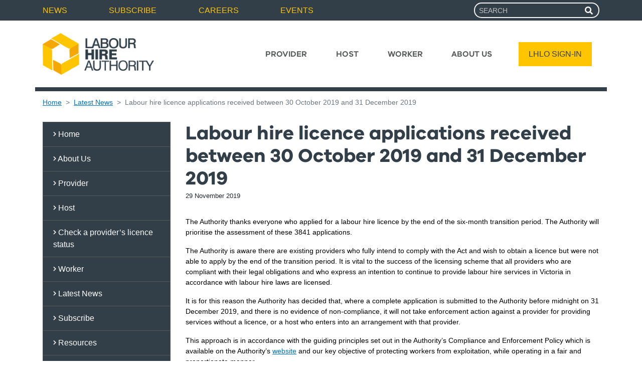

--- FILE ---
content_type: text/html; charset=utf-8
request_url: https://www.labourhireauthority.vic.gov.au/latest-news/labour-hire-licence-applications-received-between-30-october-2019-and-31-december-2019/
body_size: 9336
content:
<!DOCTYPE HTML>
<html lang="en" class="no-js">
<head>
	<meta charset="utf-8" />
	<meta http-equiv="X-UA-Compatible" content="IE=edge">
	<meta name="viewport" content="width=device-width, initial-scale=1" />
    		<meta name="description" content="">
		<meta property="og:title" />
		<meta property="og:description" />
		<meta property="og:url" content="https://www.labourhireauthority.vic.gov.au/latest-news/labour-hire-licence-applications-received-between-30-october-2019-and-31-december-2019/" />
		<meta property="og:image:width" content="1200" />
		<meta property="og:image:height" content="630" />
		<meta name="twitter:card" content="summary_large_image">
		<meta name="twitter:title">
		<meta name="twitter:description">
		<meta name="twitter:url" content="https://www.labourhireauthority.vic.gov.au/latest-news/labour-hire-licence-applications-received-between-30-october-2019-and-31-december-2019/">


	<link rel="shortcut icon" type="image/x-icon" href="/assets/file/0022/22792/favicon.ico">
	<link rel="icon" sizes="16x16" type="image/png" href="/assets/image/0024/22785/favicon-16x16.png">
	<link rel="icon" sizes="32x32" type="image/png" href="/assets/image/0025/22786/favicon-32x32.png">
	<link rel="icon" sizes="96x96" type="image/png" href="/assets/image/0026/22787/favicon-96x96.png">
	<link rel="apple-touch-icon-precomposed" href="/assets/image/0022/22783/apple-icon-precomposed.png">
	<link rel="apple-touch-icon" sizes="57x57" href="/assets/image/0024/22767/apple-icon-57x57.png">
	<link rel="apple-touch-icon" sizes="60x60" href="/assets/image/0025/22768/apple-icon-60x60.png">
	<link rel="apple-touch-icon" sizes="72x72" href="/assets/image/0020/22772/apple-icon-72x72.png">
	<link rel="apple-touch-icon" sizes="76x76" href="/assets/image/0021/22773/apple-icon-76x76.png">
	<link rel="apple-touch-icon" sizes="114x114" href="/assets/image/0022/22774/apple-icon-114x114.png">
	<link rel="apple-touch-icon" sizes="120x120" href="/assets/image/0023/22775/apple-icon-120x120.png">
	<link rel="apple-touch-icon" sizes="144x144" href="/assets/image/0026/22778/apple-icon-144x144.png">
	<link rel="apple-touch-icon" sizes="152x152" href="/assets/image/0027/22779/apple-icon-152x152.png">
	<link rel="apple-touch-icon" sizes="180x180" href="/assets/image/0019/22780/apple-icon-180x180.png">
	<link rel="icon" type="image/png" sizes="36x36" href="/assets/image/0018/22761/android-icon-36x36.png">
	<link rel="icon" type="image/png" sizes="48x48" href="/assets/image/0019/22762/android-icon-48x48.png">
	<link rel="icon" type="image/png" sizes="72x72" href="/assets/image/0020/22763/android-icon-72x72.png">
	<link rel="icon" type="image/png" sizes="96x96" href="/assets/image/0021/22764/android-icon-96x96.png">
	<link rel="icon" type="image/png" sizes="144x144" href="/assets/image/0022/22765/android-icon-144x144.png">
	<link rel="icon" type="image/png" sizes="192x192" href="/assets/image/0023/22766/android-icon-192x192.png">


	<script type="text/javascript">
		window.slimmage = { verbose: false };
	</script>

    <link href="/sb/head-css-bundle.css.v1" rel="stylesheet" />
    <script src="/sb/head-js-bundle.js.v1" type="text/javascript"></script>


	<!--[if IE]>
		<browserconfig>
		  <msapplication>
			<tile>
			  <square70x70logo src="/assets/image/0027/22788/ms-icon-70x70.png"/>
			  <square144x144logo src="/assets/image/0028/22789/ms-icon-144x144.png"/>
			  <square150x150logo src="/assets/image/0020/22790/ms-icon-150x150.png"/>
			  <wide310x310logo src="/assets/image/0021/22791/ms-icon-310x310.png"/>
			  <TileColor>#da532c</TileColor>
			</tile>
		  </msapplication>
		</browserconfig>
		<![endif]-->

	<!-- Hotjar Tracking Code for my site -->
<script>
    (function(h,o,t,j,a,r){
        h.hj=h.hj||function(){(h.hj.q=h.hj.q||[]).push(arguments)};
        h._hjSettings={hjid:3394408,hjsv:6};
        a=o.getElementsByTagName('head')[0];
        r=o.createElement('script');r.async=1;
        r.src=t+h._hjSettings.hjid+j+h._hjSettings.hjsv;
        a.appendChild(r);
    })(window,document,'https://static.hotjar.com/c/hotjar-','.js?sv=');
</script>
<script type="text/javascript">!function(T,l,y){var S=T.location,k="script",D="instrumentationKey",C="ingestionendpoint",I="disableExceptionTracking",E="ai.device.",b="toLowerCase",w="crossOrigin",N="POST",e="appInsightsSDK",t=y.name||"appInsights";(y.name||T[e])&&(T[e]=t);var n=T[t]||function(d){var g=!1,f=!1,m={initialize:!0,queue:[],sv:"5",version:2,config:d};function v(e,t){var n={},a="Browser";return n[E+"id"]=a[b](),n[E+"type"]=a,n["ai.operation.name"]=S&&S.pathname||"_unknown_",n["ai.internal.sdkVersion"]="javascript:snippet_"+(m.sv||m.version),{time:function(){var e=new Date;function t(e){var t=""+e;return 1===t.length&&(t="0"+t),t}return e.getUTCFullYear()+"-"+t(1+e.getUTCMonth())+"-"+t(e.getUTCDate())+"T"+t(e.getUTCHours())+":"+t(e.getUTCMinutes())+":"+t(e.getUTCSeconds())+"."+((e.getUTCMilliseconds()/1e3).toFixed(3)+"").slice(2,5)+"Z"}(),iKey:e,name:"Microsoft.ApplicationInsights."+e.replace(/-/g,"")+"."+t,sampleRate:100,tags:n,data:{baseData:{ver:2}}}}var h=d.url||y.src;if(h){function a(e){var t,n,a,i,r,o,s,c,u,p,l;g=!0,m.queue=[],f||(f=!0,t=h,s=function(){var e={},t=d.connectionString;if(t)for(var n=t.split(";"),a=0;a<n.length;a++){var i=n[a].split("=");2===i.length&&(e[i[0][b]()]=i[1])}if(!e[C]){var r=e.endpointsuffix,o=r?e.location:null;e[C]="https://"+(o?o+".":"")+"dc."+(r||"services.visualstudio.com")}return e}(),c=s[D]||d[D]||"",u=s[C],p=u?u+"/v2/track":d.endpointUrl,(l=[]).push((n="SDK LOAD Failure: Failed to load Application Insights SDK script (See stack for details)",a=t,i=p,(o=(r=v(c,"Exception")).data).baseType="ExceptionData",o.baseData.exceptions=[{typeName:"SDKLoadFailed",message:n.replace(/\./g,"-"),hasFullStack:!1,stack:n+"\nSnippet failed to load ["+a+"] -- Telemetry is disabled\nHelp Link: https://go.microsoft.com/fwlink/?linkid=2128109\nHost: "+(S&&S.pathname||"_unknown_")+"\nEndpoint: "+i,parsedStack:[]}],r)),l.push(function(e,t,n,a){var i=v(c,"Message"),r=i.data;r.baseType="MessageData";var o=r.baseData;return o.message='AI (Internal): 99 message:"'+("SDK LOAD Failure: Failed to load Application Insights SDK script (See stack for details) ("+n+")").replace(/\"/g,"")+'"',o.properties={endpoint:a},i}(0,0,t,p)),function(e,t){if(JSON){var n=T.fetch;if(n&&!y.useXhr)n(t,{method:N,body:JSON.stringify(e),mode:"cors"});else if(XMLHttpRequest){var a=new XMLHttpRequest;a.open(N,t),a.setRequestHeader("Content-type","application/json"),a.send(JSON.stringify(e))}}}(l,p))}function i(e,t){f||setTimeout(function(){!t&&m.core||a()},500)}var e=function(){var n=l.createElement(k);n.src=h;var e=y[w];return!e&&""!==e||"undefined"==n[w]||(n[w]=e),n.onload=i,n.onerror=a,n.onreadystatechange=function(e,t){"loaded"!==n.readyState&&"complete"!==n.readyState||i(0,t)},n}();y.ld<0?l.getElementsByTagName("head")[0].appendChild(e):setTimeout(function(){l.getElementsByTagName(k)[0].parentNode.appendChild(e)},y.ld||0)}try{m.cookie=l.cookie}catch(p){}function t(e){for(;e.length;)!function(t){m[t]=function(){var e=arguments;g||m.queue.push(function(){m[t].apply(m,e)})}}(e.pop())}var n="track",r="TrackPage",o="TrackEvent";t([n+"Event",n+"PageView",n+"Exception",n+"Trace",n+"DependencyData",n+"Metric",n+"PageViewPerformance","start"+r,"stop"+r,"start"+o,"stop"+o,"addTelemetryInitializer","setAuthenticatedUserContext","clearAuthenticatedUserContext","flush"]),m.SeverityLevel={Verbose:0,Information:1,Warning:2,Error:3,Critical:4};var s=(d.extensionConfig||{}).ApplicationInsightsAnalytics||{};if(!0!==d[I]&&!0!==s[I]){var c="onerror";t(["_"+c]);var u=T[c];T[c]=function(e,t,n,a,i){var r=u&&u(e,t,n,a,i);return!0!==r&&m["_"+c]({message:e,url:t,lineNumber:n,columnNumber:a,error:i}),r},d.autoExceptionInstrumented=!0}return m}(y.cfg);function a(){y.onInit&&y.onInit(n)}(T[t]=n).queue&&0===n.queue.length?(n.queue.push(a),n.trackPageView({})):a()}(window,document,{
src: "https://js.monitor.azure.com/scripts/b/ai.2.min.js", // The SDK URL Source
crossOrigin: "anonymous", 
cfg: { // Application Insights Configuration
    connectionString: 'InstrumentationKey=49840050-33ed-4bad-bd75-beccc467859e;IngestionEndpoint=https://australiasoutheast-0.in.applicationinsights.azure.com/;LiveEndpoint=https://australiasoutheast.livediagnostics.monitor.azure.com/;ApplicationId=6b6a3ffa-fb14-4c25-a042-5b72d502bbe0'
}});</script></head>
<body class="newsItem" id="top">
	<div id="skip" class="d-print-none keyboardOnly">
		<div class="grid-col">
			<a href="#content">Skip to content</a>
		</div>
	</div>
	<div class="pagelinkStrip d-print-none">
		<div class="container">
			<div class="row">
				<nav class="col global-links">

<ul class="list-unstyled">
        <li>
            <a href="/latest-news/" >
                News
            </a>
        </li>
        <li>
            <a href="/subscribe/" >
                Subscribe
            </a>
        </li>
        <li>
            <a href="/about-us/careers/" >
                Careers
            </a>
        </li>
        <li>
            <a href="/events/" >
                Events
            </a>
        </li>
</ul>

				</nav>
				<div class="col">
					<form action="/search" role="search">
						<label for="searchMain">
							<span class="sr-only">Search For</span>
						</label>
						<div class="input-group navSearch float-right">

							<input type="search" name="s" class="form-control form-control-sm" id="searchMain" placeholder="SEARCH">

							<div class="input-group-append">
								<button class="input-group-text"><i class="fas fa-search" aria-hidden="true" title="Search"></i><span class="sr-only">Search</span></button>
							</div>

						</div>
					</form>
				</div>
			</div>
		</div>
	</div>
	<header class="pageHeader container">

		<div>
			<div>
				<div class="printPageHead d-none d-print-block">
					<img src="/assets/image/0023/22847/LHA-logo.png" alt="Labour Hire Authoruty" class="img-fluid logo" />
				</div>
				<nav class="navbar navbar-expand-lg navbar-light headerMainNav">
					<a class="navbar-brand" href="/"><img src="/assets/image/0023/22847/LHA-logo.png" alt="Labour Hire Authority Homepage" class="img-fluid" /></a>
					<button class="navbar-toggler btn btn-default" type="button" data-toggle="collapse" data-target="#navbarSupportedContent" aria-controls="navbarSupportedContent" aria-expanded="false" aria-label="Toggle navigation">
						MENU <i class="fas fa-bars" aria-hidden="true"></i>
					</button>

					<div class="collapse navbar-collapse" id="navbarSupportedContent">
						<div class="mainNavTop">
							<div class="container">
								<div class="row">
									<div class="col-8">
											<a href="https://online.labourhireauthority.vic.gov.au" class="btn btn-default" target="_blank">LHLO SIGN-IN</a>

									</div>
									<div class="col-4">
										<button class="btn btn-default" type="button" data-toggle="collapse" data-target="#navbarSupportedContent" aria-controls="navbarSupportedContent" aria-expanded="false" aria-label="Toggle navigation">
											CLOSE <i class="fas fa-times" aria-hidden="true"></i>
										</button>
									</div>
								</div>
							</div>
						</div>
						<div class="links">
							<div class="container">

									<ul class="navbar-nav" our>
											<li class="nav-item d-lg-none">
												<a class="nav-link large selected" href="/latest-news/"  >
													News
												</a>
											</li>
											<li class="nav-item d-lg-none">
												<a class="nav-link large " href="/subscribe/"  >
													Subscribe
												</a>
											</li>
											<li class="nav-item d-lg-none">
												<a class="nav-link large " href="/about-us/careers/"  >
													Careers
												</a>
											</li>
											<li class="nav-item d-lg-none">
												<a class="nav-link large " href="/events/"  >
													Events
												</a>
											</li>
										<li>
											<hr />
										</li>
											<li class="nav-item">
												<a class="nav-link " href="/provider/"  >
													Provider
												</a>
											</li>
											<li class="nav-item">
												<a class="nav-link " href="/host/"  >
													Host
												</a>
											</li>
											<li class="nav-item">
												<a class="nav-link " href="/worker/"  >
													Worker
												</a>
											</li>
											<li class="nav-item">
												<a class="nav-link " href="/about-us/"  >
													About Us
												</a>
											</li>
											<li class="nav-item d-none d-lg-block ml-lg-4">
												<a href="https://online.labourhireauthority.vic.gov.au" class="btn btn-default" target="_blank">LHLO SIGN-IN</a>
											</li>
									</ul>
							</div>
						</div>

						<div class="container d-lg-none">
							<form action="/search" role="search">
								<label for="searchMobile">
									<span class="sr-only">Search For</span>
								</label>
								<div class="input-group navSearch">
									<input type="search" name="s" class="form-control form-control-sm" id="searchMobile" placeholder="SEARCH">
									<div class="input-group-append">
										<button class="input-group-text"><i class="fas fa-search" aria-hidden="true" title="Search"></i><span class="sr-only">Search</span></button>
									</div>
								</div>
							</form>
						</div>
					</div>

				</nav>



			</div>
		</div>
	</header>




	

<div class="container infoList">

	
<nav aria-label="breadcrumb">
	<ol class="breadcrumb">

			<li class="breadcrumb-item"><a href="/">Home</a></li>
			<li class="breadcrumb-item"><a href="/latest-news/">Latest News</a></li>
		<li class="breadcrumb-item active" aria-current="page">Labour hire licence applications received between 30 October 2019 and 31 December 2019</li>
	</ol>
</nav>

	<div class="row">

		<div class="col-md-4 col-lg-3 d-none d-md-block print-hidden">
			<nav class="left-nav">
				<div id="skipNavigation" class="keyboardOnly">
					<a href="#Archive">Skip Navigation</a>
				</div>
                
<ul class="list-unstyled list-group sideNav">
	<li class="list-group-item list-group-item-action">
		<a href="/">
			<i class="fas fa-chevron-right" aria-hidden="true"></i> Home
		</a>
	</li>
<li class="list-group-item list-group-item-action">
	<a href="/about-us/" >
		<i class="fas fa-chevron-right" aria-hidden="true"></i> About Us
	</a>

	
</li>
<li class="list-group-item list-group-item-action">
	<a href="/provider/" >
		<i class="fas fa-chevron-right" aria-hidden="true"></i> Provider
	</a>

	
</li>
<li class="list-group-item list-group-item-action">
	<a href="/host/" >
		<i class="fas fa-chevron-right" aria-hidden="true"></i> Host
	</a>

	
</li>
<li class="list-group-item list-group-item-action">
	<a href="/check-a-provider-s-licence-status/" >
		<i class="fas fa-chevron-right" aria-hidden="true"></i> Check a provider&#x2019;s licence status
	</a>

	
</li>
<li class="list-group-item list-group-item-action">
	<a href="/worker/" >
		<i class="fas fa-chevron-right" aria-hidden="true"></i> Worker
	</a>

	
</li>
<li class="list-group-item list-group-item-action">
	<a href="/latest-news/" >
		<i class="fas fa-chevron-right" aria-hidden="true"></i> Latest News
	</a>

	
</li>
<li class="list-group-item list-group-item-action">
	<a href="/subscribe/" >
		<i class="fas fa-chevron-right" aria-hidden="true"></i> Subscribe
	</a>

	
</li>
<li class="list-group-item list-group-item-action">
	<a href="/resources/" >
		<i class="fas fa-chevron-right" aria-hidden="true"></i> Resources
	</a>

	
</li>
<li class="list-group-item list-group-item-action">
	<a href="/language-help/" >
		<i class="fas fa-chevron-right" aria-hidden="true"></i> Language help
	</a>

	
</li>
<li class="list-group-item list-group-item-action">
	<a href="/events/" >
		<i class="fas fa-chevron-right" aria-hidden="true"></i> Events
	</a>

	
</li>
<li class="list-group-item list-group-item-action">
	<a href="/online-portal/" >
		<i class="fas fa-chevron-right" aria-hidden="true"></i> Online Portal
	</a>

	
</li>
</ul>




				<h4 id="Archive">News Archive</h4>
				<div class="keyboardOnly">
					<a href="#content">Skip Archive</a>
				</div>
                	<ul class="archiveList">
			<li>
				<a href="/latest-news/archive/2025">2025</a>

				<ul>
						<li>
							<a href="/latest-news/archive/2025/12">December</a>
</li>
						<li>
							<a href="/latest-news/archive/2025/11">November</a>
</li>
						<li>
							<a href="/latest-news/archive/2025/10">October</a>
</li>
						<li>
							<a href="/latest-news/archive/2025/9">September</a>
</li>
						<li>
							<a href="/latest-news/archive/2025/8">August</a>
</li>
						<li>
							<a href="/latest-news/archive/2025/7">July</a>
</li>
						<li>
							<a href="/latest-news/archive/2025/6">June</a>
</li>
						<li>
							<a href="/latest-news/archive/2025/5">May</a>
</li>
						<li>
							<a href="/latest-news/archive/2025/4">April</a>
</li>
						<li>
							<a href="/latest-news/archive/2025/3">March</a>
</li>
						<li>
							<a href="/latest-news/archive/2025/2">February</a>
</li>
				</ul>
			</li>
			<li>
				<a href="/latest-news/archive/2024">2024</a>

				<ul>
						<li>
							<a href="/latest-news/archive/2024/12">December</a>
</li>
						<li>
							<a href="/latest-news/archive/2024/11">November</a>
</li>
						<li>
							<a href="/latest-news/archive/2024/10">October</a>
</li>
						<li>
							<a href="/latest-news/archive/2024/9">September</a>
</li>
						<li>
							<a href="/latest-news/archive/2024/8">August</a>
</li>
						<li>
							<a href="/latest-news/archive/2024/7">July</a>
</li>
						<li>
							<a href="/latest-news/archive/2024/6">June</a>
</li>
						<li>
							<a href="/latest-news/archive/2024/5">May</a>
</li>
						<li>
							<a href="/latest-news/archive/2024/4">April</a>
</li>
						<li>
							<a href="/latest-news/archive/2024/3">March</a>
</li>
						<li>
							<a href="/latest-news/archive/2024/2">February</a>
</li>
				</ul>
			</li>
			<li>
				<a href="/latest-news/archive/2023">2023</a>

				<ul>
						<li>
							<a href="/latest-news/archive/2023/12">December</a>
</li>
						<li>
							<a href="/latest-news/archive/2023/11">November</a>
</li>
						<li>
							<a href="/latest-news/archive/2023/10">October</a>
</li>
						<li>
							<a href="/latest-news/archive/2023/9">September</a>
</li>
						<li>
							<a href="/latest-news/archive/2023/8">August</a>
</li>
						<li>
							<a href="/latest-news/archive/2023/7">July</a>
</li>
						<li>
							<a href="/latest-news/archive/2023/6">June</a>
</li>
						<li>
							<a href="/latest-news/archive/2023/5">May</a>
</li>
						<li>
							<a href="/latest-news/archive/2023/4">April</a>
</li>
						<li>
							<a href="/latest-news/archive/2023/3">March</a>
</li>
						<li>
							<a href="/latest-news/archive/2023/2">February</a>
</li>
				</ul>
			</li>
			<li>
				<a href="/latest-news/archive/2022">2022</a>

				<ul>
						<li>
							<a href="/latest-news/archive/2022/12">December</a>
</li>
						<li>
							<a href="/latest-news/archive/2022/10">October</a>
</li>
						<li>
							<a href="/latest-news/archive/2022/9">September</a>
</li>
						<li>
							<a href="/latest-news/archive/2022/8">August</a>
</li>
						<li>
							<a href="/latest-news/archive/2022/7">July</a>
</li>
						<li>
							<a href="/latest-news/archive/2022/6">June</a>
</li>
						<li>
							<a href="/latest-news/archive/2022/5">May</a>
</li>
						<li>
							<a href="/latest-news/archive/2022/4">April</a>
</li>
						<li>
							<a href="/latest-news/archive/2022/3">March</a>
</li>
						<li>
							<a href="/latest-news/archive/2022/2">February</a>
</li>
				</ul>
			</li>
			<li>
				<a href="/latest-news/archive/2021">2021</a>

				<ul>
						<li>
							<a href="/latest-news/archive/2021/12">December</a>
</li>
						<li>
							<a href="/latest-news/archive/2021/11">November</a>
</li>
						<li>
							<a href="/latest-news/archive/2021/10">October</a>
</li>
						<li>
							<a href="/latest-news/archive/2021/9">September</a>
</li>
						<li>
							<a href="/latest-news/archive/2021/8">August</a>
</li>
						<li>
							<a href="/latest-news/archive/2021/7">July</a>
</li>
						<li>
							<a href="/latest-news/archive/2021/6">June</a>
</li>
						<li>
							<a href="/latest-news/archive/2021/5">May</a>
</li>
						<li>
							<a href="/latest-news/archive/2021/4">April</a>
</li>
						<li>
							<a href="/latest-news/archive/2021/3">March</a>
</li>
						<li>
							<a href="/latest-news/archive/2021/2">February</a>
</li>
				</ul>
			</li>
			<li>
				<a href="/latest-news/archive/2020">2020</a>

				<ul>
						<li>
							<a href="/latest-news/archive/2020/12">December</a>
</li>
						<li>
							<a href="/latest-news/archive/2020/11">November</a>
</li>
						<li>
							<a href="/latest-news/archive/2020/10">October</a>
</li>
						<li>
							<a href="/latest-news/archive/2020/9">September</a>
</li>
						<li>
							<a href="/latest-news/archive/2020/8">August</a>
</li>
						<li>
							<a href="/latest-news/archive/2020/7">July</a>
</li>
						<li>
							<a href="/latest-news/archive/2020/6">June</a>
</li>
						<li>
							<a href="/latest-news/archive/2020/5">May</a>
</li>
						<li>
							<a href="/latest-news/archive/2020/4">April</a>
</li>
						<li>
							<a href="/latest-news/archive/2020/3">March</a>
</li>
						<li>
							<a href="/latest-news/archive/2020/2">February</a>
</li>
						<li>
							<a href="/latest-news/archive/2020/1">January</a>
</li>
				</ul>
			</li>
			<li>
				<a href="/latest-news/archive/2019">2019</a>

				<ul>
						<li>
							<a href="/latest-news/archive/2019/12">December</a>
</li>
						<li>
							<a href="/latest-news/archive/2019/11">November</a>
</li>
						<li>
							<a href="/latest-news/archive/2019/10">October</a>
</li>
						<li>
							<a href="/latest-news/archive/2019/9">September</a>
</li>
						<li>
							<a href="/latest-news/archive/2019/8">August</a>
</li>
						<li>
							<a href="/latest-news/archive/2019/7">July</a>
</li>
						<li>
							<a href="/latest-news/archive/2019/4">April</a>
</li>
						<li>
							<a href="/latest-news/archive/2019/2">February</a>
</li>
				</ul>
			</li>
			<li>
				<a href="/latest-news/archive/2018">2018</a>

				<ul>
						<li>
							<a href="/latest-news/archive/2018/10">October</a>
</li>
						<li>
							<a href="/latest-news/archive/2018/9">September</a>
</li>
				</ul>
			</li>
	</ul>

			</nav>
		</div>
		<div class="col-md-8 col-lg-9" id="content">
			<main>
				<article class="article">
	<ul class="categories">
	</ul><header>
		<h1>Labour hire licence applications received between 30 October 2019 and 31 December 2019</h1>
		<small>29 November 2019</small>

	</header>



	<p style="color: #000000; font-family: Verdana,Arial,Helvetica,sans-serif; font-size: 14px; font-style: normal; font-variant: normal; font-weight: 400; letter-spacing: normal; orphans: 2; text-align: left; text-decoration: none; text-indent: 0px; text-transform: none; -webkit-text-stroke-width: 0px; white-space: normal; word-spacing: 0px;">The Authority thanks everyone who applied for a labour hire licence by the end of the six-month transition period. The Authority will prioritise the assessment of these 3841 applications.</p>
<p style="color: #000000; font-family: Verdana,Arial,Helvetica,sans-serif; font-size: 14px; font-style: normal; font-variant: normal; font-weight: 400; letter-spacing: normal; orphans: 2; text-align: left; text-decoration: none; text-indent: 0px; text-transform: none; -webkit-text-stroke-width: 0px; white-space: normal; word-spacing: 0px;">The Authority is aware there are existing providers who fully intend to comply with the Act and wish to obtain a licence but were not able to apply by the end of the transition period. It is vital to the success of the licensing scheme that all providers who are compliant with their legal obligations and who express an intention to continue to provide labour hire services in Victoria in accordance with labour hire laws are licensed.</p>
<p style="color: #000000; font-family: Verdana,Arial,Helvetica,sans-serif; font-size: 14px; font-style: normal; font-variant: normal; font-weight: 400; letter-spacing: normal; orphans: 2; text-align: left; text-decoration: none; text-indent: 0px; text-transform: none; -webkit-text-stroke-width: 0px; white-space: normal; word-spacing: 0px;">It is for this reason the Authority has decided that, where a complete application is submitted to the Authority before midnight on 31 December 2019, and there is no evidence of non-compliance, it will not take enforcement action against a provider for providing services without a licence, or a host who enters into an arrangement with that provider.</p>
<p style="color: #000000; font-family: Verdana,Arial,Helvetica,sans-serif; font-size: 14px; font-style: normal; font-variant: normal; font-weight: 400; letter-spacing: normal; orphans: 2; text-align: left; text-decoration: none; text-indent: 0px; text-transform: none; -webkit-text-stroke-width: 0px; white-space: normal; word-spacing: 0px;">This approach is in accordance with the guiding principles set out in the Authority’s Compliance and Enforcement Policy which is available on the Authority’s <a href="/resources/compliance-and-enforcement-policy/">website</a> and our key objective of protecting workers from exploitation, while operating in a fair and proportionate manner.</p>
</article>




			</main>
            	<aside>
		<div class="row textPageFooter">
			<div class="col align-self-center">
				Last Updated: 20 January 2020
			</div>
			<div class="col text-right align-self-center">
				<a href="#top" class="backToTop">Back to top <i class="fas fa-angle-up" aria-hidden="true" title="back to top"></i></a>
			</div>
		</div>
	</aside>
		</div>
	</div>



</div>
<div class="d-block d-md-none d-lg-none d-xl-none print-hidden">

	<nav class="left-nav">
        
<ul class="list-unstyled list-group sideNav">
	<li class="list-group-item list-group-item-action">
		<a href="/">
			<i class="fas fa-chevron-right" aria-hidden="true"></i> Home
		</a>
	</li>
<li class="list-group-item list-group-item-action">
	<a href="/about-us/" >
		<i class="fas fa-chevron-right" aria-hidden="true"></i> About Us
	</a>

	
</li>
<li class="list-group-item list-group-item-action">
	<a href="/provider/" >
		<i class="fas fa-chevron-right" aria-hidden="true"></i> Provider
	</a>

	
</li>
<li class="list-group-item list-group-item-action">
	<a href="/host/" >
		<i class="fas fa-chevron-right" aria-hidden="true"></i> Host
	</a>

	
</li>
<li class="list-group-item list-group-item-action">
	<a href="/check-a-provider-s-licence-status/" >
		<i class="fas fa-chevron-right" aria-hidden="true"></i> Check a provider&#x2019;s licence status
	</a>

	
</li>
<li class="list-group-item list-group-item-action">
	<a href="/worker/" >
		<i class="fas fa-chevron-right" aria-hidden="true"></i> Worker
	</a>

	
</li>
<li class="list-group-item list-group-item-action">
	<a href="/latest-news/" >
		<i class="fas fa-chevron-right" aria-hidden="true"></i> Latest News
	</a>

	
</li>
<li class="list-group-item list-group-item-action">
	<a href="/subscribe/" >
		<i class="fas fa-chevron-right" aria-hidden="true"></i> Subscribe
	</a>

	
</li>
<li class="list-group-item list-group-item-action">
	<a href="/resources/" >
		<i class="fas fa-chevron-right" aria-hidden="true"></i> Resources
	</a>

	
</li>
<li class="list-group-item list-group-item-action">
	<a href="/language-help/" >
		<i class="fas fa-chevron-right" aria-hidden="true"></i> Language help
	</a>

	
</li>
<li class="list-group-item list-group-item-action">
	<a href="/events/" >
		<i class="fas fa-chevron-right" aria-hidden="true"></i> Events
	</a>

	
</li>
<li class="list-group-item list-group-item-action">
	<a href="/online-portal/" >
		<i class="fas fa-chevron-right" aria-hidden="true"></i> Online Portal
	</a>

	
</li>
</ul>



	</nav>
</div>




	<footer class="pageFooter">
		<div class="pageFooterTop">
			<div class="container">
				<div class="row pb-1">
					<div class="col-12">

<ul class="list-unstyled">
        <li>
            <a href="/about-us/contact-us/" >
                Contact us
            </a>
        </li>
        <li>
            <a href="/disclaimer/" >
                Disclaimer
            </a>
        </li>
        <li>
            <a href="/privacy/" >
                Privacy
            </a>
        </li>
        <li>
            <a href="/accessibility/" >
                Accessibility
            </a>
        </li>
        <li>
            <a href="/sitemap/" >
                Sitemap
            </a>
        </li>
</ul>

					</div>
				</div>
			</div>
		</div>
		<div class="pageFooterBottom">
			<div class="container">
				<div class="row disclaimer">
					<div class="col-12 pt-2">
						<p>The information on this website is based on the <i>Labour Hire Licensing Act 2018 </i>(Vic) and the Labour Hire Licensing Regulations. Content should not be considered to be exhaustive or relied upon as legal advice.</p>

<p><img src="/media/5ctdatlm/australian-aboriginal.jpg" alt="Aboriginal Flag" style="width:55px;height:33px;"> <img src="/media/0ujdcd5m/torres-strait-islands.jpg" alt="Torres Strait Islander flag" style="width:55px;height:33px;"></p>

<p>The Labour Hire Authority acknowledges Aboriginal Traditional Owners of Country throughout Victoria and pays respect to their cultures and Elders past and present.</p>
					</div>
				</div>
				<div class="row">
					<div class="col-8 col-md-9 d-flex">
						<div>
							<div class="disclaimer text-center text-md-left">
								Page last updated 20 January 2020<br />
								Copyright &copy; 2025, Labour Hire Licensing Authority, State Government of Victoria, Australia
							</div>
						</div>
					</div>
					<div class="logo-links col-4 col-md-3 text-center text-md-right">
						<a href="https://vic.gov.au" class="vicgov-logo">
							<img src="/assets/image/0024/22848/VicStateGov-logo.png?height=80" alt="State Government of Victoria" class="img-fluid" />
						</a>
					</div>
				</div>
			</div>
		</div>
	</footer>

    
    <link rel="stylesheet" href="https://use.fontawesome.com/releases/v5.1.0/css/all.css" />
    <script src="/sb/site-js-bundle.js.v1" type="text/javascript"></script>

	

	
	



	<script src="/assets/js_file/0016/22534/analytics-include-lha.js"></script>

	<!-- Caretaker JS -->



</body>
</html>

--- FILE ---
content_type: text/javascript
request_url: https://www.labourhireauthority.vic.gov.au/assets/js_file/0016/22534/analytics-include-lha.js
body_size: 8752
content:
/*
Please contact the DEDJTR website analyst at webteam@ecodev.vic.gov.au if you need assistance with implementing or customising this code.
For example, the DEDJTR website analyst can assist with customisations to:
~ report on the number of results on a search results page
~ send back a custom value in the trackPageview field, such as the breadcrumb trail or a metadata value, instead of the URL
~ define subdomains or subfolders as external referring sites (for the traffic source reports) and/or outbound sites (for outbound tracking reports)
~ and much more...
IMPORTANT: In order to track websites properly, all websites must have their own profile number.
*/
// Run the analytics.js file.
(function (i, s, o, g, r, a, m) {
i["GoogleAnalyticsObject"] = r; i[r] = i[r] || function () {
	(i[r].q = i[r].q || []).push(arguments)
}, i[r].l = 1 * new Date(); a = s.createElement(o),
	m = s.getElementsByTagName(o)[0]; a.async = 1; a.src = g; m.parentNode.insertBefore(a, m)
})(window, document, "script", "//www.google-analytics.com/analytics.js", "gaTracker");
// START: UPDATE AS APPROPRIATE
if (document.location.hostname.indexOf("labourhireauthority.vic.gov.au") !== -1) {
	// Set profile numbers
	var WOVGprofileNumber = "UA-2063136-9"; // DO NOT MODIFY
	var DEPTprofileNumber = "UA-1687583-29"; // Set Department roll up profile number - if none exists, replace with "UA-000000-0".
	var SITEprofileNumber = "UA-1687583-86"; // Set website's profile number.
	// Set domain name value
	var domainName = "labourhireauthority.vic.gov.au"; // Set website's domain location - do NOT include "www.", unless the site is located ENTIRELY on "www.". Likewise, if the website is located ENTIRELY on a subdomain, insert it, e.g. "subdomain.website.vic.gov.au".
	// Set the cookieDomain value
	var cookieDomain = "labourhireauthority.vic.gov.au";
}
else {
	// Set profile numbers
	var WOVGprofileNumber = "UA-000000-1"; // DO NOT MODIFY
	var DEPTprofileNumber = "UA-000000-2"; // Set Department roll up profile number - if none exists, replace with "UA-000000-0".
	var SITEprofileNumber = "UA-000000-3"; // Set website's profile number.
	// Set domain name value
	var domainName = document.location.hostname;
	// Set the cookieDomain value
	var cookieDomain = document.location.hostname;
}
// Set tracking code values
var externalDomainsToAutoLink = ["vic.gov.au"];
var site = "labourhireauthority.vic.gov.au"; // Set website's domain location - do NOT include "www.", unless the site is located ENTIRELY on "www.". Likewise, if the website is located ENTIRELY on a subdomain, insert it, e.g. "subdomain.website.vic.gov.au".
var dept = "dedjtr"; // Set Department achronym/name. You can choose from: dsdbi | deecd | dhs | doj | dot | pdc | dedjtrd | dpi | dse | dtf | health . If you are not sure which department is appropriate for your website, please contact the DEDJTR website analyst at webteam@ecodev.vic.gov.au
var siteOnSubFolder = "no"; // Set this to "yes" if the website is located ENTIRELY on a dedicated subfolder, e.g "website.vic.gov.au/subfolder", otherwise, leave as "no".
var subFolder = "/subfolder"; // Set the subfolder value only if the site is located ENTIRELY on a dedicated subfolder (include the leading forwardslash "/").
var errorPageTitle = "404"; // Set the page title of 404 error page - MUST be in lowercase. If you don't have a 404 error page or if it can't be tracked, set as "Error page not able to be tracked".
var archivePageTitle = "page is archived"; // Set the page title of the archive page - MUST be in lowercase. If you don't have an archive page or if it can't be tracked, set as "Archive page not able to be tracked".
var underConstructionPageTitle = "page under construction: authentication required"; // Set the page title of the archive page - MUST be in lowercase. If you don't have an archive page or if it can't be tracked, set as "Archive page not able to be tracked".
var searchResultsURL = "/search?query="; // Set the page title of the site search results pages (capitalisation IS important).
// NOTE RE PAGEVIEW TRACKING: If there are subdomains and/or subfolders of this domain that you would like to be tracked as Referring Sites in the Traffic Sources report for this website, please contact the DEDJTR website analyst at webteam@ecodev.vic.gov.au
// Set file types for file download tracking.
var downloadFileTypes = ["docx", "xlsx", "pptx", "doc", "xls", "ppt", "exe", "zip", "pdf", "xpi", "csv", "js", "txt", "rdf", "wma", "mov", "avi", "wmv", "wav", "mp3", "mp4", "mpg", "pps", "ppt", "swf", "rar", "rtf"];
// NOTE RE CLICK TRACKING: If you would like subdomains and/or subfolders of this website to be tracked as outbound links, or if you would like other domains to be tracked as internal links, please contact the DEDJTR website analyst at webteam@ecodev.vic.gov.au
// END: UPDATE AS APPROPRIATE
// YOU SHOULD NOT NEED TO MODIFY ANY OF THE FOLLOWING CODE. IF YOU THINK YOU NEED TO, PLEASE CONTACT THE DEDJTR WEBSITE ANALYST AT WEBTEAM@ECODEV.VIC.GOV.AU FOR ASSISTANCE.
var referrer = document.referrer;
var docLocHostnamePathSearch = document.location.hostname + document.location.pathname + document.location.search;
var docLocPathSearch = document.location.pathname + document.location.search;
var pageTitle = document.title;
var protocol = document.location.protocol;
// Whole of Victorian Government tracker variables
gaTracker("create", WOVGprofileNumber, { "cookieDomain": cookieDomain, "allowLinker": true, "name": "WOVGTracker" });
gaTracker("WOVGTracker.require", "linker");
gaTracker("WOVGTracker.linker:autoLink", [site, externalDomainsToAutoLink], true);
// Department tracker variables
gaTracker("create", DEPTprofileNumber, { "cookieDomain": cookieDomain, "allowLinker": true, "name": "DEPTTracker" });
gaTracker("DEPTTracker.require", "linker");
gaTracker("DEPTTracker.linker:autoLink", [site, externalDomainsToAutoLink], true);
// Website tracker variables
gaTracker("create", SITEprofileNumber, { "cookieDomain": cookieDomain, "allowLinker": true, "name": "SITETracker" });
gaTracker("SITETracker.require", "linker");
gaTracker("SITETracker.linker:autoLink", [site, externalDomainsToAutoLink], true);
if ((pageTitle).toLowerCase().indexOf(errorPageTitle) !== -1) {
	// 404 error page tracking code
	gaTracker("WOVGTracker.send", "pageview", (dept.toLowerCase() + "/" + site.toLowerCase() + "/" + "404?page=" + document.location.pathname + document.location.search + "&RefURL=" + referrer));
	gaTracker("DEPTTracker.send", "pageview", (site.toLowerCase() + "/" + "404?page=" + document.location.pathname + document.location.search + "&RefURL=" + referrer));
	gaTracker("SITETracker.send", "pageview", ("404?page=" + document.location.pathname + document.location.search + "&RefURL=" + referrer));
}
else if ((pageTitle).toLowerCase().indexOf(archivePageTitle) !== -1) {
	// Archive page tracking code
	gaTracker("WOVGTracker.send", "pageview", (dept.toLowerCase() + "/" + site.toLowerCase() + "/" + "archived?page=" + document.location.pathname + document.location.search + "&RefURL=" + referrer));
	gaTracker("DEPTTracker.send", "pageview", (site.toLowerCase() + "/" + "archived?page=" + document.location.pathname + document.location.search + "&RefURL=" + referrer));
	gaTracker("SITETracker.send", "pageview", ("archived?page=" + document.location.pathname + document.location.search + "&RefURL=" + referrer));
}
else if ((pageTitle).toLowerCase().indexOf(underConstructionPageTitle) !== -1) {
	// Under construction page tracking code
	gaTracker("WOVGTracker.send", "pageview", (dept.toLowerCase() + "/" + site.toLowerCase() + "/" + "underconstruction?page=" + document.location.pathname + document.location.search + "&RefURL=" + referrer));
	gaTracker("DEPTTracker.send", "pageview", (site.toLowerCase() + "/" + "underconstruction?page=" + document.location.pathname + document.location.search + "&RefURL=" + referrer));
	gaTracker("SITETracker.send", "pageview", ("underconstruction?page=" + document.location.pathname + document.location.search + "&RefURL=" + referrer));
}
else {
	// All other pages tracking code
	gaTracker("WOVGTracker.send", "pageview", (dept + "/" + site + document.location.pathname + document.location.search).toLowerCase());
	gaTracker("DEPTTracker.send", "pageview", (site + document.location.pathname + document.location.search).toLowerCase());
	gaTracker("SITETracker.send", "pageview", (document.location.pathname + document.location.search).toLowerCase());
}
function removeProtocol(str) {
	var a = str;
	a = a.replace(/(https?:\/\/)/gi, "");
	return a;
}
function removeColon(str) {
	var a = str;
	a = a.replace(":", "");
	return a;
}
function removeHTMLTagsAndSpaces(str) {
	var a = str;
	a = a.replace(/<.*?>/gi, "");  // Removes HTML tags from LinkText values
	a = a.replace(/^[\s]*|[\s]*$/gi, "");  // Strips out single leading and trailing spaces
	a = a.replace(/[\s]{2,}/gi, "");  // Strips out occurances of multiple spaces anywhere in a value
	return a;
}
function removeUnnecessarySpaces(str) {
	var a = str;
	a = a.replace(/^[\s]*|[\s]*$/gi, "");  // Strips out single leading and trailing spaces
	a = a.replace(/[\s]{2,}/gi, "");  // Strips out occurances of multiple spaces anywhere in a value
	return a;
}
function replaceDoubleWithSingleSlash(str) {
	var a = str;
	a = a.replace(/(\/\/)/gi, "/");
	return a;
}
// Referral tracking code
if ((!referrer) && (!typeOfReferrer)) {
	var typeOfReferrer = "no-referrer";
}
var referrerArray = referrer.split("/");
if (referrer && referrerArray[2].indexOf(domainName) !== -1 && (!typeOfReferrer)) {
	var typeOfReferrer = "internal-referrer";
}
if (referrer && (!typeOfReferrer)) {
	var typeOfReferrer = "external-referrer";
}
gaTracker("SITETracker.send", "event", "referraltracking", typeOfReferrer, ("PageTitle=" + pageTitle + "&ReferringUrl=" + removeProtocol(referrer)).toLowerCase(), undefined, { "nonInteraction": 1 });
// Detect protocol
gaTracker("SITETracker.send", "event", "protocoltracking", removeColon(protocol), ("PageTitle=" + pageTitle + "&PageURL=" + protocol + "//" + document.location.hostname + document.location.pathname).toLowerCase(), undefined, { "nonInteraction": 1 });
(function ($) {
	/**
	 * @function
	 * @property {object} jQuery plugin which runs handler function once specified element is inserted into the DOM
	 * @param {function} handler A function to execute at the time when the element is inserted
	 * @param {bool} shouldRunHandlerOnce Optional: if true, handler is unbound after its first invocation
	 * @example $(selector).waitUntilExists(function);
	 */
	$.fn.waitUntilExists = function (handler, shouldRunHandlerOnce, isChild) {
		var found = "found";
		var $this = $(this.selector);
		var $elements = $this.not(function () {
			return $(this).data(found);
		}).each(handler).data(found, true);
		if (!isChild) {
			(window.waitUntilExists_Intervals = window.waitUntilExists_Intervals || {})[this.selector] = window.setInterval(function () {
				$this.waitUntilExists(handler, shouldRunHandlerOnce, true);
			}, 500);
		} else if (shouldRunHandlerOnce && $elements.length) {
			window.clearInterval(window.waitUntilExists_Intervals[this.selector]);
		}
		return $this;
	}
}($));
$(document).ready(function ($) {
	// Clicktracking (detailed and summary) for all internal, outbound, file download, telephone and mailto links
	$("a[href]").each(function () {
		var a = $(this);
		var hrefOriginal = a.attr("href");
		if ((hrefOriginal.indexOf("http") !== -1) || (hrefOriginal.indexOf("mailto:") !== -1) || (hrefOriginal.indexOf("tel:") !== -1)) {
			var href = hrefOriginal;
		}
		else {
			var hrefOriginalPrependHostnameAndSlash = document.location.hostname + "/" + hrefOriginal;
			var href = replaceDoubleWithSingleSlash(hrefOriginalPrependHostnameAndSlash);
		}
		var hrefArray = href.split(".").reverse();
		var downloadFileExtension = hrefArray[0];
		var linkTextOrImageTitleAltTag = a.text() ? ("&LinkText=" + a.text()) : "&ImageTitleTag=" + a.children("img").attr("title") + "&ImageAltTag=" + a.children("img").attr("alt");
		var hrefWithNoProtocol = href.replace(/(https?:\/\/)/gi, "");
		if (href.match(/mailto:/gi) && (!typeOfClick)) {
			var typeOfClick = "mailto-link";
		}
		if (href.match(/tel:/gi) && (!typeOfClick)) {
			var typeOfClick = "telephone-link";
		}
		if ($.inArray(downloadFileExtension, downloadFileTypes) !== -1 && (!typeOfClick)) {
			var typeOfClick = "download-link";
		}
		if (href.match(/http/gi) && href.indexOf(domainName) === -1 && $.inArray(downloadFileExtension, downloadFileTypes) === -1 && (!typeOfClick)) {
			var typeOfClick = "outbound-link";
		}
		if (hrefOriginal.match(/^http(s)?:\/\/(www\.)?(facebook|twitter|addthis)\.com/i) && (!typeOfClick)) {
			var typeOfClick = "outbound-link";
		}
		if (href && (!typeOfClick)) {
			var typeOfClick = "internal-link";
		}
		// Track centre and right mouse button clicks on all a href links
		a.bind("mouseup", function (mouseButton) {
			// Get the closest div id value for the element that was clicked
			var closestDivId = a.closest("div[id]").attr("id") ? a.closest("div[id]").attr("id") : "no-div-id-found",
				// Get the closest div class value for the element that was clicked
				closestDivClass = a.closest("div[class]").attr("class") ? a.closest("div[class]").attr("class") : "no-div-class-found";
			// Get the id value for the element that was clicked
			var elementId = a.attr("id") ? a.attr("id") : "no-element-id-found",
				// Get the class value for the element that was clicked
				elementClass = a.attr("class") ? a.attr("class") : "no-element-class-found";
			if (mouseButton.which == 2 || mouseButton.which == 3) {
				gaTracker("SITETracker.send", "event", "clicktracking", typeOfClick, ("PageTitle=" + pageTitle + "&PageURL=" + docLocHostnamePathSearch + removeHTMLTagsAndSpaces(linkTextOrImageTitleAltTag) + "&LinkHREF=" + hrefWithNoProtocol + "&LinkDIVid=" + closestDivId + "&LinkDIVclass=" + closestDivClass + "&LinkElementId=" + elementId + "&LinkElementClass=" + elementClass).toLowerCase());
				gaTracker("SITETracker.send", "event", "clicktracking-summary", typeOfClick, ("LinkHREF=" + hrefWithNoProtocol).toLowerCase());
			}
		});
		// Track left mouse button clicks and enter keypress on all a href links
		a.click(function () {
			// Get the closest div id value for the element that was clicked
			var closestDivId = a.closest("div[id]").attr("id") ? a.closest("div[id]").attr("id") : "no-div-id-found",
				// Get the closest div class value for the element that was clicked
				closestDivClass = a.closest("div[class]").attr("class") ? a.closest("div[class]").attr("class") : "no-div-class-found";
			// Get the id value for the element that was clicked
			var elementId = a.attr("id") ? a.attr("id") : "no-element-id-found",
				// Get the class value for the element that was clicked
				elementClass = a.attr("class") ? a.attr("class") : "no-element-class-found";
			gaTracker("SITETracker.send", "event", "clicktracking", typeOfClick, ("PageTitle=" + pageTitle + "&PageURL=" + docLocHostnamePathSearch + removeHTMLTagsAndSpaces(linkTextOrImageTitleAltTag) + "&LinkHREF=" + hrefWithNoProtocol + "&LinkDIVid=" + closestDivId + "&LinkDIVclass=" + closestDivClass + "&LinkElementId=" + elementId + "&LinkElementClass=" + elementClass).toLowerCase());
			gaTracker("SITETracker.send", "event", "clicktracking-summary", typeOfClick, ("LinkHREF=" + hrefWithNoProtocol).toLowerCase());
		});
	});
	// Clicktracking (detailed and summary) for image maps
	$("area").each(function () {
		var a = $(this);
		var typeOfClick = "image-map";
		var mapAreaTitle = a.attr("title") ? a.attr("title") : "no-title-found";
		var mapAreaAlt = a.attr("alt") ? a.attr("alt") : "no-alt-found";
		var mapAreaHrefOriginal = a.attr("href") ? a.attr("href") : "no-href-found";
		if (mapAreaHrefOriginal.indexOf("http") !== -1) {
			var mapAreaHref = mapAreaHrefOriginal;
		}
		else {
			var mapAreaHrefOriginalPrependHostnameAndSlash = location.hostname + "/" + mapAreaHrefOriginal;
			var mapAreaHref = replaceDoubleWithSingleSlash(mapAreaHrefOriginalPrependHostnameAndSlash);
		}
		// Track centre and right mouse button clicks on on areas within image maps
		a.bind("mouseup", function (mouseButton) {
			// Get the closest div id value for the element that was clicked
			var closestDivId = a.closest("div[id]").attr("id") ? a.closest("div[id]").attr("id") : "no-div-id-found",
				// Get the closest div class value for the element that was clicked
				closestDivClass = a.closest("div[class]").attr("class") ? a.closest("div[class]").attr("class") : "no-div-class-found";
			// Get the id value for the element that was clicked
			var elementId = a.attr("id") ? a.attr("id") : "no-element-id-found",
				// Get the class value for the element that was clicked
				elementClass = a.attr("class") ? a.attr("class") : "no-element-class-found";
			if (mouseButton.which == 2 || mouseButton.which == 3) {
				gaTracker("SITETracker.send", "event", "clicktracking", typeOfClick, ("PageTitle=" + pageTitle + "&PageURL=" + docLocHostnamePathSearch + "&MapAreaTitle=" + mapAreaTitle + "&MapAreaAlt=" + mapAreaAlt + "&MapAreaHref=" + mapAreaHref + "&LinkDIVid=" + closestDivId + "&LinkDIVclass=" + closestDivClass + "&LinkElementId=" + elementId + "&LinkElementClass=" + elementClass).toLowerCase());
				gaTracker("SITETracker.send", "event", "clicktracking-summary", typeOfClick, ("MapAreaHref=" + mapAreaHref).toLowerCase());
			}
		});
		// Track left mouse button clicks on areas within image maps
		a.click(function () {
			// Get the closest div id value for the element that was clicked
			var closestDivId = a.closest("div[id]").attr("id") ? a.closest("div[id]").attr("id") : "no-div-id-found",
				// Get the closest div class value for the element that was clicked
				closestDivClass = a.closest("div[class]").attr("class") ? a.closest("div[class]").attr("class") : "no-div-class-found";
			// Get the id value for the element that was clicked
			var elementId = a.attr("id") ? a.attr("id") : "no-element-id-found",
				// Get the class value for the element that was clicked
				elementClass = a.attr("class") ? a.attr("class") : "no-element-class-found";
			gaTracker("SITETracker.send", "event", "clicktracking", typeOfClick, ("PageTitle=" + pageTitle + "&PageURL=" + docLocHostnamePathSearch + "&MapAreaTitle=" + mapAreaTitle + "&MapAreaAlt=" + mapAreaAlt + "&MapAreaHref=" + mapAreaHref + "&LinkDIVid=" + closestDivId + "&LinkDIVclass=" + closestDivClass + "&LinkElementId=" + elementId + "&LinkElementClass=" + elementClass).toLowerCase());
			gaTracker("SITETracker.send", "event", "clicktracking-summary", typeOfClick, ("MapAreaHref=" + mapAreaHref).toLowerCase());
		});
	});
	// Formtracking (detailed and summary) for "taking the focus off" form input fields (excluding submit, button, radio, checkbox and style="display:none;")
	$("input,textarea,select").focusout(function () {
		var a = $(this);
		if (a.is("input")) {
			var typeOfElement = a.attr("type") ? a.attr("type") : "no-input-type-found";
		}
		else if (a.is("textarea")) {
			var typeOfElement = "textarea";
		}
		else if (a.is("select")) {
			var typeOfElement = "select";
		}
		else {
			var typeOfElement = "unknown-type-of-element";
		}
		if (a.val().length > 0) {
			var formFieldExitStatus = "populated";
		}
		else {
			var formFieldExitStatus = "not-populated";
		}
		if (a.closest("form").attr("id")) {
			var formIdOrName = a.closest("form").attr("id");
		}
		else if (a.closest("form").attr("name")) {
			var formIdOrName = a.closest("form").attr("name");
		}
		else {
			var formIdOrName = "no-id-or-name-found";
		}
		if (a.attr("id")) {
			var formInputIdOrName = a.attr("id");
		}
		else if (a.attr("name")) {
			var formInputIdOrName = a.attr("name");
		}
		else {
			var formInputIdOrName = "no-id-or-name-found";
		}
		// Get the closest div id value for the element that was clicked
		var closestDivId = a.closest("div[id]").attr("id") ? a.closest("div[id]").attr("id") : "no-div-id-found",
			// Get the closest div class value for the element that was clicked
			closestDivClass = a.closest("div[class]").attr("class") ? a.closest("div[class]").attr("class") : "no-div-class-found";
		// Get the id value for the element that was clicked
		var elementId = a.attr("id") ? a.attr("id") : "no-element-id-found",
			// Get the class value for the element that was clicked
			elementClass = a.attr("class") ? a.attr("class") : "no-element-class-found";
		var styleOfInput = a.attr("style") ? a.attr("style") : "no-input-style-found";
		var typeOfInput = a.attr("type") ? a.attr("type") : "no-input-type-found";
		if (typeOfInput == "submit") {
			// Do nothing
		}
		else if (typeOfInput == "button") {
			// Do nothing
		}
		else if ((formIdOrName == "&Form=search-box-global") && (formInputIdOrName == "&Input=no-id-or-name-found")) {
			// Do nothing
		}
		else if ((typeOfInput == "radio") || (typeOfInput == "checkbox")) {
			// Do nothing
		}
		else if (styleOfInput.indexOf("display: none;") !== -1) {
			// Do nothing
		}
		else {
			if ((typeOfInput == "image") && (a.attr("onclick"))) {
				if ((typeOfInput == "image") && (a.attr("onclick").indexOf("javascript:") !== -1)) {
					var typeOfClick = "form-submit-link";
					var formAction = a.attr("onclick");
					gaTracker("SITETracker.send", "event", "formtracking", typeOfClick, ("PageTitle=" + pageTitle + "&PageURL=" + docLocHostnamePathSearch + "&Form=" + formIdOrName + "&FormAction=" + formAction + "&LinkDIVid=" + closestDivId + "&LinkDIVclass=" + closestDivClass + "&LinkElementId=" + elementId + "&LinkElementClass=" + elementClass).toLowerCase());
					gaTracker("SITETracker.send", "event", "formtracking-summary", typeOfClick, ("&FormAction=" + formAction).toLowerCase());
					gaTracker("SITETracker.send", "event", "clicktracking", typeOfClick, ("PageTitle=" + pageTitle + "&PageURL=" + docLocHostnamePathSearch + "&Form=" + formIdOrName + "&FormAction=" + formAction + "&LinkDIVid=" + closestDivId + "&LinkDIVclass=" + closestDivClass + "&LinkElementId=" + elementId + "&LinkElementClass=" + elementClass).toLowerCase());
					gaTracker("SITETracker.send", "event", "clicktracking-summary", typeOfClick, ("&FormAction=" + formAction).toLowerCase());
				}
			}
			else {
				var typeOfClick = "form-field-exit";
				gaTracker("SITETracker.send", "event", "formtracking", typeOfClick, ("PageTitle=" + pageTitle + "&PageURL=" + docLocHostnamePathSearch + "&Form=" + formIdOrName + "&TypeOfInput=" + typeOfElement + "&Input=" + formInputIdOrName + "&FormField=" + formFieldExitStatus + "&LinkDIVid=" + closestDivId + "&LinkDIVclass=" + closestDivClass + "&LinkElementId=" + elementId + "&LinkElementClass=" + elementClass).toLowerCase());
				gaTracker("SITETracker.send", "event", "formtracking-summary", typeOfClick, ("Input=" + formInputIdOrName).toLowerCase());
			}
		}
	});
	// Formtracking (detailed and summary) for "changing/taking the focus off" radio and checkbox form input fields
	$(":radio, :checkbox").change(function () {
		var a = $(this);
		var typeOfInput = a.attr("type") ? a.attr("type") : "no-input-type-found";
		var checkedState = this.checked ? "checked" : "unchecked";
		var radioButtonValue = a.attr("value") ? a.attr("value") : "no-radio-button-value-found";
		var radioButtonText = a.text() ? a.text() : "no-radio-button-text-found";
		if (typeOfInput == "radio") {
			var formFieldExitStatus = checkedState + "&RadioButtonValue=" + radioButtonValue + "&RadioButtonText=" + radioButtonText;
		}
		else if (typeOfInput == "checkbox") {
			var formFieldExitStatus = checkedState;
		}
		if (a.closest("form").attr("id")) {
			var formIdOrName = a.closest("form").attr("id");
		}
		else if (a.closest("form").attr("name")) {
			var formIdOrName = a.closest("form").attr("name");
		}
		else {
			var formIdOrName = "no-id-or-name-found";
		}
		if (a.attr("id")) {
			var formInputIdOrName = a.attr("id");
		}
		else if (a.attr("name")) {
			var formInputIdOrName = a.attr("name");
		}
		else {
			var formInputIdOrName = "no-id-or-name-found";
		}
		// Get the closest div id value for the element that was clicked
		var closestDivId = a.closest("div[id]").attr("id") ? a.closest("div[id]").attr("id") : "no-div-id-found",
			// Get the closest div class value for the element that was clicked
			closestDivClass = a.closest("div[class]").attr("class") ? a.closest("div[class]").attr("class") : "no-div-class-found";
		// Get the id value for the element that was clicked
		var elementId = a.attr("id") ? a.attr("id") : "no-element-id-found",
			// Get the class value for the element that was clicked
			elementClass = a.attr("class") ? a.attr("class") : "no-element-class-found";
		if (checkedState == "checked") {
			var typeOfClick = "form-field-checked";
		}
		else if (checkedState == "unchecked") {
			var typeOfClick = "form-field-unchecked";
		}
		var typeOfInput = a.attr("type") ? a.attr("type") : "no-input-type-found";
		gaTracker("SITETracker.send", "event", "formtracking", typeOfClick, ("PageTitle=" + pageTitle + "&PageURL=" + docLocHostnamePathSearch + "&Form=" + formIdOrName + "&TypeOfInput=" + typeOfInput + "&Input=" + formInputIdOrName + "&FormField=" + formFieldExitStatus + "&LinkDIVid=" + closestDivId + "&LinkDIVclass=" + closestDivClass + "&LinkElementId=" + elementId + "&LinkElementClass=" + elementClass).toLowerCase());
		gaTracker("SITETracker.send", "event", "formtracking-summary", typeOfClick, ("Input=" + formInputIdOrName).toLowerCase());
	});
	// Form and click tracking (detailed and summary) for form submit buttons: input type = submit
	$("form").submit(function () {
		var a = $(this);
		var typeOfClick = "form-submit-link";
		if (a.closest("form").attr("id")) {
			var formIdOrName = a.closest("form").attr("id");
		}
		else if (a.closest("form").attr("name")) {
			var formIdOrName = a.closest("form").attr("name");
		}
		else {
			var formIdOrName = "no-id-or-name-found";
		}
		var formAction = a.closest("form").attr("action") ? a.closest("form").attr("action") : "/no-form-action-found";
		if (formAction.match(/^http(s)?/gi)) {
			var formActionFinal = formAction;
		}
		else {
			var formActionPrependHostnameAndSlash = location.hostname + "/" + formAction;
			var formActionFinal = replaceDoubleWithSingleSlash(formActionPrependHostnameAndSlash);
		}
		// Get the closest div id value for the element that was clicked
		var closestDivId = a.closest("div[id]").attr("id") ? a.closest("div[id]").attr("id") : "no-div-id-found",
			// Get the closest div class value for the element that was clicked
			closestDivClass = a.closest("div[class]").attr("class") ? a.closest("div[class]").attr("class") : "no-div-class-found";
		// Get the id value for the element that was clicked
		var elementId = a.attr("id") ? a.attr("id") : "no-element-id-found",
			// Get the class value for the element that was clicked
			elementClass = a.attr("class") ? a.attr("class") : "no-element-class-found";
		gaTracker("SITETracker.send", "event", "formtracking", typeOfClick, ("PageTitle=" + pageTitle + "&PageURL=" + docLocHostnamePathSearch + "&Form=" + formIdOrName + "&FormAction=" + removeProtocol(formActionFinal) + "&LinkDIVid=" + closestDivId + "&LinkDIVclass=" + closestDivClass + "&LinkElementId=" + elementId + "&LinkElementClass=" + elementClass).toLowerCase());
		gaTracker("SITETracker.send", "event", "formtracking-summary", typeOfClick, ("FormAction=" + removeProtocol(formActionFinal)).toLowerCase());
		gaTracker("SITETracker.send", "event", "clicktracking", typeOfClick, ("PageTitle=" + pageTitle + "&PageURL=" + docLocHostnamePathSearch + "&Form=" + formIdOrName + "&FormAction=" + removeProtocol(formActionFinal) + "&LinkDIVid=" + closestDivId + "&LinkDIVclass=" + closestDivClass + "&LinkElementId=" + elementId + "&LinkElementClass=" + elementClass).toLowerCase());
		gaTracker("SITETracker.send", "event", "clicktracking-summary", typeOfClick, ("FormAction=" + removeProtocol(formActionFinal)).toLowerCase());
	});
	// Form and click tracking (detailed and summary) for form submit buttons: input type = button AND tag name = button
	$(":button").each(function () {
		var a = $(this);
		var onClickAttrValue = a.attr("onclick") ? a.attr("onclick") : "no-button-onclick-attribute-found";
		var forceToStringOnClick = onClickAttrValue.toString();
		var onClickAttrValueValue = a.attr("value") ? a.attr("value") : "no-button-value-attribute-found";
		var forceToStringValue = onClickAttrValueValue.toString();
		if (a.closest("form").attr("id")) {
			var formIdOrName = a.closest("form").attr("id");
		}
		else if (a.closest("form").attr("name")) {
			var formIdOrName = a.closest("form").attr("name");
		}
		else {
			var formIdOrName = "no-id-or-name-found";
		}
		var formAction = a.closest("form").attr("action") ? a.closest("form").attr("action") : "/no-form-action-found";
		if (formAction.indexOf("http") == (formAction.length - 4)) {
			var formActionFinal = formAction;
		}
		else {
			var formActionPrependHostnameAndSlash = location.hostname + "/" + formAction;
			var formActionFinal = replaceDoubleWithSingleSlash(formActionPrependHostnameAndSlash);
		}
		var inputButtonValue = a.attr("value") ? a.attr("value") : "no-button-value-found";
		a.click(function () {
			// Get the closest div id value for the element that was clicked
			var closestDivId = a.closest("div[id]").attr("id") ? a.closest("div[id]").attr("id") : "no-div-id-found",
				// Get the closest div class value for the element that was clicked
				closestDivClass = a.closest("div[class]").attr("class") ? a.closest("div[class]").attr("class") : "no-div-class-found";
			// Get the id value for the element that was clicked
			var elementId = a.attr("id") ? a.attr("id") : "no-element-id-found",
				// Get the class value for the element that was clicked
				elementClass = a.attr("class") ? a.attr("class") : "no-element-class-found";
			if ((forceToStringOnClick.indexOf("{") !== -1) || (forceToStringOnClick.indexOf("changeMap();") !== -1) || (forceToStringOnClick.indexOf("search('featured');") !== -1) || (forceToStringOnClick.indexOf("clearAll();") !== -1) || (forceToStringOnClick.indexOf("selectOneWeekFromToday();") !== -1) || (forceToStringOnClick.indexOf("Fortnight();") !== -1) || (forceToStringOnClick.indexOf("Month();") !== -1) || (forceToStringOnClick.indexOf("ClearDate();") !== -1) || (forceToStringValue.indexOf("clear") !== -1) || (forceToStringValue.indexOf("Clear") !== -1) || (forceToStringValue.indexOf("CLEAR") !== -1) || (forceToStringValue.indexOf("reset") !== -1) || (forceToStringValue.indexOf("Reset") !== -1) || (forceToStringValue.indexOf("RESET") !== -1)) {
				var typeOfClick = "internal-link";
				gaTracker("SITETracker.send", "event", "clicktracking", typeOfClick, ("PageTitle=" + pageTitle + "&PageURL=" + docLocHostnamePathSearch + "&Form=" + formIdOrName + "&ButtonValue=" + inputButtonValue + "&LinkDIVid=" + closestDivId + "&LinkDIVclass=" + closestDivClass + "&LinkElementId=" + elementId + "&LinkElementClass=" + elementClass).toLowerCase());
				gaTracker("SITETracker.send", "event", "clicktracking-summary", typeOfClick, ("ButtonValue=" + inputButtonValue).toLowerCase());
			}
			else if ($(this).hasClass("menu-toggle") || $(this).hasClass("search-toggle")) {
				var typeOfClick = "internal-link";
				var linkText = "&LinkText=" + a.find("span").text();
				gaTracker("SITETracker.send", "event", "clicktracking", typeOfClick, ("PageTitle=" + pageTitle + "&PageURL=" + docLocHostnamePathSearch + removeHTMLTagsAndSpaces(linkText) + "&LinkDIVid=" + closestDivId + "&LinkDIVclass=" + closestDivClass + "&LinkElementId=" + elementId + "&LinkElementClass=" + elementClass).toLowerCase());
				gaTracker("SITETracker.send", "event", "clicktracking-summary", typeOfClick, (removeHTMLTagsAndSpaces(linkText)).toLowerCase());
			}
			else {
				var typeOfClick = "form-submit-link";
				gaTracker("SITETracker.send", "event", "formtracking", typeOfClick, ("PageTitle=" + pageTitle + "&PageURL=" + docLocHostnamePathSearch + "&Form=" + formIdOrName + "&FormAction=" + removeProtocol(formActionFinal) + "&ButtonValue=" + inputButtonValue + "&LinkDIVid=" + closestDivId + "&LinkDIVclass=" + closestDivClass + "&LinkElementId=" + elementId + "&LinkElementClass=" + elementClass).toLowerCase());
				gaTracker("SITETracker.send", "event", "formtracking-summary", typeOfClick, ("FormAction=" + removeProtocol(formActionFinal)).toLowerCase());
				gaTracker("SITETracker.send", "event", "clicktracking", typeOfClick, ("PageTitle=" + pageTitle + "&PageURL=" + docLocHostnamePathSearch + "&Form=" + formIdOrName + "&FormAction=" + removeProtocol(formActionFinal) + "&ButtonValue=" + inputButtonValue + "&LinkDIVid=" + closestDivId + "&LinkDIVclass=" + closestDivClass + "&LinkElementId=" + elementId + "&LinkElementClass=" + elementClass).toLowerCase());
				gaTracker("SITETracker.send", "event", "clicktracking-summary", typeOfClick, ("FormAction=" + removeProtocol(formActionFinal)).toLowerCase());
			}
		});
	});
	// Track scroll depth
	var contentArea = "#maincontent";
	if ($(contentArea).length) {
		jQuery(function ($) {
			// Default time delay before checking location
			var callBackTime = 100;
			// # px before tracking a reader
			var readerLocation = 100;
			// Set some flags for tracking & execution
			var timer = 0;
			var scroller = false;
			var startContent = false;
			var middleContent = false;
			var endContent = false;
			var reachedBackToTop = false;
			var didComplete = false;
			// Set some time variables to calculate reading time
			var startTime = new Date();
			var beginning = startTime.getTime();
			var totalTime = 0;
			// Track the article load
			gaTracker("SITETracker.send", "event", "reading", "page-loaded", ("PageTitle=" + pageTitle + "&PageURL=" + docLocHostnamePathSearch).toLowerCase(), undefined, { "nonInteraction": 1 });
			// Check the location and track user
			function trackLocation() {
				bottom = $(window).height() + $(window).scrollTop();
				height = $(document).height();
				// If user starts to scroll send an event
				if (bottom > readerLocation && !scroller) {
					currentTime = new Date();
					scrollStart = currentTime.getTime();
					timeToScroll = Math.round((scrollStart - beginning) / 1000);
					gaTracker("SITETracker.send", "event", "reading", "start-scrolling", ("PageTitle=" + pageTitle + "&PageURL=" + docLocHostnamePathSearch).toLowerCase(), timeToScroll, { "nonInteraction": 1 });
					scroller = true;
				}
				// If user has hit the top of the content send an event
				if (bottom >= (100 + Math.floor($(contentArea).offset().top)) && !startContent) {
					currentTime = new Date();
					contentScrollStart = currentTime.getTime();
					timeToContentStart = Math.round((contentScrollStart - scrollStart) / 1000);
					gaTracker("SITETracker.send", "event", "reading", "content-top", ("PageTitle=" + pageTitle + "&PageURL=" + docLocHostnamePathSearch).toLowerCase(), timeToContentStart, { "nonInteraction": 1 });
					startContent = true;
				}
				// If user has hit the middle of the content send an event
				if (bottom >= (Math.floor($(contentArea).offset().top) + $(contentArea).innerHeight() / 2) && !middleContent) {
					currentTime = new Date();
					contentScrollMiddle = currentTime.getTime();
					timeToContentMiddle = Math.round((contentScrollMiddle - scrollStart) / 1000);
					gaTracker("SITETracker.send", "event", "reading", "content-middle", ("PageTitle=" + pageTitle + "&PageURL=" + docLocHostnamePathSearch).toLowerCase(), timeToContentMiddle, { "nonInteraction": 1 });
					middleContent = true;
				}
				// If user has hit the bottom of the content send an event
				if (bottom >= ($(contentArea).innerHeight() + Math.floor($(contentArea).offset().top)) && !endContent) {
					currentTime = new Date();
					contentScrollEnd = currentTime.getTime();
					timeToContentEnd = Math.round((contentScrollEnd - scrollStart) / 1000);
					gaTracker("SITETracker.send", "event", "reading", "content-bottom", ("PageTitle=" + pageTitle + "&PageURL=" + docLocHostnamePathSearch).toLowerCase(), timeToContentEnd, { "nonInteraction": 1 });
					endContent = true;
				}
				// If user has reached back to top send an event
				/*if (bottom >= (Math.floor($(".module-to-top").offset().top)) && !reachedBackToTop) {
				  currentTime = new Date();
				  backToTopScroll = currentTime.getTime();
				  timeToBackToTop = Math.round((backToTopScroll - scrollStart) / 1000);
				  gaTracker("SITETracker.send", "event", "reading", "reached-back-to-top", ("PageTitle=" + pageTitle + "&PageURL=" + docLocHostnamePathSearch).toLowerCase(), timeToBackToTop, {"nonInteraction": 1});
				  reachedBackToTop = true;
				}*/
				// If user has hit the bottom of the page send an event
				if (bottom >= height && !didComplete) {
					currentTime = new Date();
					end = currentTime.getTime();
					totalTime = Math.round((end - scrollStart) / 1000);
					gaTracker("SITETracker.send", "event", "reading", "page-bottom", ("PageTitle=" + pageTitle + "&PageURL=" + docLocHostnamePathSearch).toLowerCase(), totalTime, { "nonInteraction": 1 });
					didComplete = true;
				}
			}
			// Track the scrolling and track location
			$(window).scroll(function () {
				if (timer) {
					clearTimeout(timer);
				}
				// Use a buffer so we don't call trackLocation too often.
				timer = setTimeout(trackLocation, callBackTime);
			});
		});
	}
});

--- FILE ---
content_type: text/plain
request_url: https://www.google-analytics.com/j/collect?v=1&_v=j102&a=1772115029&t=pageview&_s=1&dl=https%3A%2F%2Fwww.labourhireauthority.vic.gov.au%2Flatest-news%2Flabour-hire-licence-applications-received-between-30-october-2019-and-31-december-2019%2F&dp=%2Flatest-news%2Flabour-hire-licence-applications-received-between-30-october-2019-and-31-december-2019%2F&ul=en-us%40posix&sr=1280x720&vp=1280x720&_u=IGDACAABDAAAACAAI~&jid=1329435567&gjid=1516398084&cid=1019038950.1768859703&tid=UA-1687583-86&_gid=2147423460.1768859703&_r=1&_slc=1&z=870186384
body_size: -847
content:
2,cG-CMNWTTBXXK